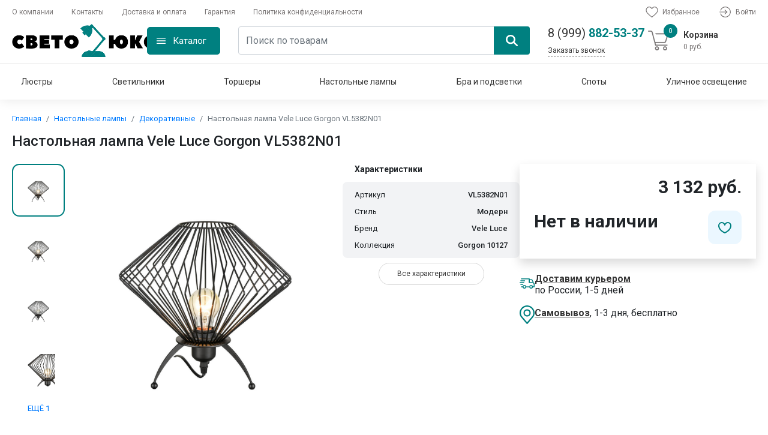

--- FILE ---
content_type: image/svg+xml
request_url: https://svetolyuks.ru/images/basket2.svg?91a7a2af4084fe717173dbe237777b10
body_size: 1144
content:
<svg xmlns="http://www.w3.org/2000/svg" viewBox="0 0 35.037 33.222"><defs><style>.a{fill:#7a7676;stroke:#7a7676;stroke-width:0.1px;}</style></defs><g transform="translate(-161.415 -286.444)"><path class="a" d="M195.653,291.391a3.236,3.236,0,0,0-1.591-.469c-4.83,0-9.678.024-14.367.051h-.268L175.4,291c-1.315.007-1.315.621-1.315.852a.687.687,0,0,0,.279.611,1.808,1.808,0,0,0,1.038.238l1.369,0c3.312,0,6.736-.008,10.139-.019.461,0,.929-.016,1.382-.03.43-.013.871-.027,1.307-.03,1.074-.007,2.127-.006,3.241,0h1.872l-.108.422c-.025.1-.045.182-.064.258-.037.152-.066.272-.107.4q-.5,1.5-1,3l-.006.018c-.829,2.491-1.686,5.067-2.5,7.607a1.441,1.441,0,0,1-1.533,1.133h-.027c-1.438-.014-2.883-.009-4.281-.005l-1.835,0h-2.306c-1.928,0-4.113,0-6.259.011h-.013a.964.964,0,0,1-1.079-.862c-.06-.307-.151-.622-.24-.926-.046-.159-.091-.313-.133-.469q-.558-2.075-1.113-4.15c-.889-3.316-1.808-6.745-2.732-10.144a2.864,2.864,0,0,0-2.61-2.343,33.781,33.781,0,0,0-4.087-.043l-.465.011a.74.74,0,0,0-.552.228.916.916,0,0,0-.195.7c.04.475.333.718.871.723.984.008,3.227.006,3.609.008a1.6,1.6,0,0,1,1.855,1.4c.087.317.171.634.255.952.053.2.1.393.156.587l1.158,4.324q2.007,7.5,4.017,15c.3,1.116.434,1.218,1.6,1.218q9.332,0,18.664,0a1.533,1.533,0,0,0,1.1-.346.727.727,0,0,0,.2-.544c0-.22-.016-.806-1.3-.806h-5.367c-3.817,0-7.764,0-11.645,0-.157,0-.291,0-.41,0l-.1,0c-.992.018-1.145-.092-1.362-.969-.037-.15-.083-.333-.144-.55-.15-.531-.233-.823-.045-1.071s.49-.248,1.04-.248h5.541q4.206,0,8.412,0a2.812,2.812,0,0,0,2.925-2.129q.364-1.1.721-2.2l0-.015q.378-1.159.759-2.316.442-1.338.888-2.674l.04-.119c.4-1.214.862-2.59,1.306-3.942A1.923,1.923,0,0,0,195.653,291.391Z" transform="translate(0)"/><path class="a" d="M262.075,500.5a3.369,3.369,0,0,0-2.353,5.813,3.361,3.361,0,0,0,2.384,1,3.456,3.456,0,0,0,3.388-3.447,3.335,3.335,0,0,0-.991-2.373,3.413,3.413,0,0,0-2.425-1v-.13Zm1.709,3.381a1.6,1.6,0,0,1-.463,1.161,1.722,1.722,0,0,1-1.238.5,1.662,1.662,0,0,1-1.7-1.623,1.7,1.7,0,0,1,3.4-.041Z" transform="translate(-85.306 -187.702)"/><path class="a" d="M379.354,504.862a3.346,3.346,0,0,0-1.006-2.4,3.453,3.453,0,0,0-2.422-1.026H375.9a3.409,3.409,0,0,0,.037,6.817h.021A3.52,3.52,0,0,0,379.354,504.862Zm-3.409,1.618h-.019a1.636,1.636,0,0,1-1.684-1.624,1.7,1.7,0,0,1,.5-1.225,1.676,1.676,0,0,1,2.361,0,1.722,1.722,0,0,1,.481,1.238A1.534,1.534,0,0,1,375.945,506.48Z" transform="translate(-185.233 -188.637)"/></g></svg>